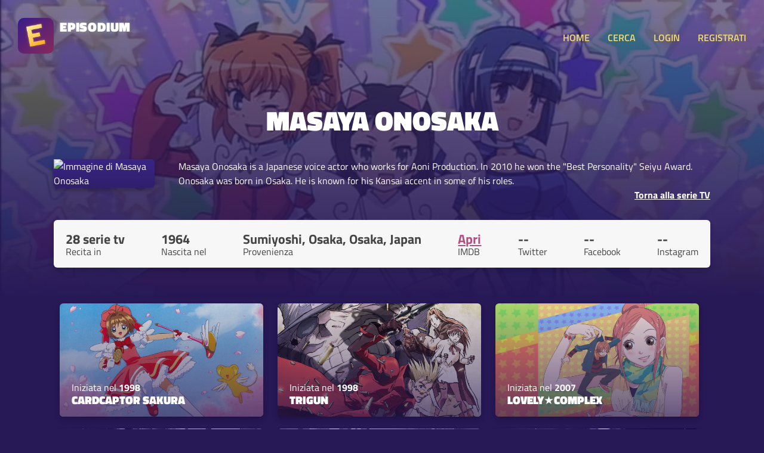

--- FILE ---
content_type: text/html; charset=UTF-8
request_url: https://www.episodium.it/attore/109439/masaya-onosaka?from_id_serie=8998
body_size: 4795
content:
<!DOCTYPE html>
<html lang="it">
    <head>

        <!-- Global site tag (gtag.js) - Google Analytics anonimizzato -->
        <script async src="https://www.googletagmanager.com/gtag/js?id=UA-8876853-23"></script>
        <script>
            window.dataLayer = window.dataLayer || [];
            function gtag(){dataLayer.push(arguments);}
            gtag('js', new Date());
            gtag('config', 'UA-8876853-23', {
                'user_id': null
            });
        </script>

        <!-- Global site tag (gtag.js) - Google Analytics anonimizzato -->
        <script async src="https://www.googletagmanager.com/gtag/js?id=G-167GBZ031P"></script>
        <script>
            window.dataLayer = window.dataLayer || [];
            function gtag(){dataLayer.push(arguments);}
            gtag('js', new Date());

            gtag('config', 'G-167GBZ031P');
        </script>

        <meta charset="UTF-8">

        <title>Episodium - Pagina di Masaya Onosaka - Ruoli nelle serie tv</title>

        <link rel="stylesheet" type="text/css" href="/stile.css">

        <link rel="icon" type="image/x-icon" href="/img/favicon.png" />
        <meta name="viewport" content="width=device-width, initial-scale=1.0">

        <!-- Badge di download iOS -->
        <meta name="apple-itunes-app" content="app-id=1501610083">

        <!-- Facciamo un po' di SEO -->
        <link rel="canonical" href="https://www.episodium.it/attore/109439/masaya-onosaka" />
        <meta property="og:url" content="https://www.episodium.it/attore/109439/masaya-onosaka" />
        <meta property="og:type" content="website" />
            <meta property="og:image" content="/immagini/serie/attori/109439.jpg" />
    <meta name="description" content="Pagina di Masaya Onosaka su Episodium - Ruoli nelle serie tv" />
    <meta property="og:description" content="Pagina di Masaya Onosaka su Episodium - Ruoli nelle serie tv" />
    <!--<meta property="fb:page_id" content="" />-->
    <meta property="og:site_name" content="Episodium" />
    <meta property="og:title" content="Pagina di Masaya Onosaka su Episodium - Ruoli nelle serie tv" />
    <meta property="article:tag" content="Masaya Onosaka episodium tv streaming sub sottotitoli tvshowsmanager tvtime episodio show serie" />
    <meta name="keywords" content="Masaya Onosaka episodium tv streaming sub sottotitoli tvshowsmanager tvtime episodio show serie" />
    <meta property="og:locale" content="it_IT" />

    </head>
    <body>

        <!-- Load Facebook SDK for JavaScript -->
        <div id="fb-root"></div>
        <script async defer crossorigin="anonymous" src="https://connect.facebook.net/it_IT/sdk.js#xfbml=1&version=v5.0&autoLogAppEvents=1"></script>

        <header>
            <a href="/">
                <div class="affianca">
                    <div>
                        <img src="/img/logo.jpg" alt="Logo di Episodium" class="logo">
                    </div>
                    <div>
                        <div class="tipo">EPISODIUM</div>
                        <div>
                            <div class="fb-like" data-href="https://www.facebook.com/episodiumIT" data-width="" data-layout="button_count" data-action="like" data-size="small" data-share="false"></div>
                        </div>
                    </div>
                </div>
            </a>
            <div>
                <a onclick="toggleMenu();" class="toggle-menu nascondi-desktop">MENU</a>
                <nav>

                                            <a href="/">HOME</a>
                                        <a href="/cerca">CERCA</a>

                                            <a href="/login">LOGIN</a>
                        <a href="/registrati">REGISTRATI</a>
                    
                </nav>
            </div>
        </header>

        <div>
            
            <div class="sfondo-gigante-serie" style="background-image: url('/immagini/serie/banner/8998.jpg');">
            <div></div>
        </div>
    
    <div class="container hero-serie hero-episodio">

        <h1>Masaya Onosaka</h1>

        <div class="riga-flex spazia-sopra">
            <div>
                <img src="/immagini/serie/attori/109439.jpg" class="immagine-episodio" alt="Immagine di Masaya Onosaka">
            </div>
            <div class="testo-header-episodio">
                <p>
                    Masaya Onosaka is a Japanese voice actor who works for Aoni Production. In 2010 he won the &quot;Best Personality&quot; Seiyu Award. Onosaka was born in Osaka. He is known for his Kansai accent in some of his roles.<br>
                </p>
                <div>
                                            <a onclick="window.history.back();">Torna alla serie TV</a>
                                    </div>
            </div>
        </div>

    </div>

    <div class="container riga-flex box tuttocampo">
        <div class="dato-container">
            <div class="valore">28 serie tv</div>
            <div class="descrizione">Recita in</div>
        </div>
        <div class="dato-container">
            <div class="valore">1964</div>
            <div class="descrizione">Nascita nel</div>
        </div>
        <div class="dato-container">
            <div class="valore">Sumiyoshi, Osaka, Osaka, Japan</div>
            <div class="descrizione">Provenienza</div>
        </div>
        <div class="dato-container">
            <div class="valore"><a href="https://www.imdb.com/name/nm0648866/" target="_blank">Apri</a></div>
            <div class="descrizione">IMDB</div>
        </div>
        <div class="dato-container">
            <div class="valore">--</div>
            <div class="descrizione">Twitter</div>
        </div>
        <div class="dato-container">
            <div class="valore">--</div>
            <div class="descrizione">Facebook</div>
        </div>
        <div class="dato-container">
            <div class="valore">--</div>
            <div class="descrizione">Instagram</div>
        </div>
    </div>

    <div class="container">

                                <div class='serie-banner' style='background-image: url("/immagini/serie/banner/935.jpg");'>
                <div class='serie-banner-interno' onclick="location.href='/serie/935/cardcaptor-sakura';">
                    <div></div>
                    <div class="affianca">
                        <div>
                            <div class="utenti-serie">Iniziata nel <b>1998</b></div>
                            <a href="/serie/935/cardcaptor-sakura" class="nome-serie">Cardcaptor Sakura</a>
                        </div>
                        <div>

                        </div>
                    </div>
                </div>
            </div>
                                <div class='serie-banner' style='background-image: url("/immagini/serie/banner/3490.jpg");'>
                <div class='serie-banner-interno' onclick="location.href='/serie/3490/trigun';">
                    <div></div>
                    <div class="affianca">
                        <div>
                            <div class="utenti-serie">Iniziata nel <b>1998</b></div>
                            <a href="/serie/3490/trigun" class="nome-serie">TRIGUN</a>
                        </div>
                        <div>

                        </div>
                    </div>
                </div>
            </div>
                                <div class='serie-banner' style='background-image: url("/immagini/serie/banner/2706.jpg");'>
                <div class='serie-banner-interno' onclick="location.href='/serie/2706/lovely-complex';">
                    <div></div>
                    <div class="affianca">
                        <div>
                            <div class="utenti-serie">Iniziata nel <b>2007</b></div>
                            <a href="/serie/2706/lovely-complex" class="nome-serie">Lovely★Complex</a>
                        </div>
                        <div>

                        </div>
                    </div>
                </div>
            </div>
                                <div class='serie-banner' style='background-image: url("/immagini/serie/banner/1653.jpg");'>
                <div class='serie-banner-interno' onclick="location.href='/serie/1653/gurren-lagann';">
                    <div></div>
                    <div class="affianca">
                        <div>
                            <div class="utenti-serie">Iniziata nel <b>2007</b></div>
                            <a href="/serie/1653/gurren-lagann" class="nome-serie">Gurren Lagann</a>
                        </div>
                        <div>

                        </div>
                    </div>
                </div>
            </div>
                                <div class='serie-banner' style='background-image: url("/immagini/serie/banner/2971.jpg");'>
                <div class='serie-banner-interno' onclick="location.href='/serie/2971/baccano-';">
                    <div></div>
                    <div class="affianca">
                        <div>
                            <div class="utenti-serie">Iniziata nel <b>2007</b></div>
                            <a href="/serie/2971/baccano-" class="nome-serie">Baccano!</a>
                        </div>
                        <div>

                        </div>
                    </div>
                </div>
            </div>
                                <div class='serie-banner' style='background-image: url("/immagini/serie/banner/3316.jpg");'>
                <div class='serie-banner-interno' onclick="location.href='/serie/3316/saint-seiya-omega';">
                    <div></div>
                    <div class="affianca">
                        <div>
                            <div class="utenti-serie">Iniziata nel <b>2012</b></div>
                            <a href="/serie/3316/saint-seiya-omega" class="nome-serie">Saint Seiya Omega</a>
                        </div>
                        <div>

                        </div>
                    </div>
                </div>
            </div>
                                <div class='serie-banner' style='background-image: url("/immagini/serie/banner/2789.jpg");'>
                <div class='serie-banner-interno' onclick="location.href='/serie/2789/ultimate-muscle-the-kinnikuman-legacy';">
                    <div></div>
                    <div class="affianca">
                        <div>
                            <div class="utenti-serie">Iniziata nel <b>2002</b></div>
                            <a href="/serie/2789/ultimate-muscle-the-kinnikuman-legacy" class="nome-serie">Ultimate Muscle: The Kinnikuman Legacy</a>
                        </div>
                        <div>

                        </div>
                    </div>
                </div>
            </div>
                                <div class='serie-banner' style='background-image: url("/immagini/serie/banner/7169.jpg");'>
                <div class='serie-banner-interno' onclick="location.href='/serie/7169/kaiji';">
                    <div></div>
                    <div class="affianca">
                        <div>
                            <div class="utenti-serie">Iniziata nel <b>2007</b></div>
                            <a href="/serie/7169/kaiji" class="nome-serie">Kaiji</a>
                        </div>
                        <div>

                        </div>
                    </div>
                </div>
            </div>
                                <div class='serie-banner' style='background-image: url("/immagini/serie/banner/6360.jpg");'>
                <div class='serie-banner-interno' onclick="location.href='/serie/6360/aika';">
                    <div></div>
                    <div class="affianca">
                        <div>
                            <div class="utenti-serie">Iniziata nel <b>1997</b></div>
                            <a href="/serie/6360/aika" class="nome-serie">AIKa</a>
                        </div>
                        <div>

                        </div>
                    </div>
                </div>
            </div>
                                <div class='serie-banner' style='background-image: url("/immagini/serie/banner/13869.jpg");'>
                <div class='serie-banner-interno' onclick="location.href='/serie/13869/hetalia-world-stars';">
                    <div></div>
                    <div class="affianca">
                        <div>
                            <div class="utenti-serie">Iniziata nel <b>2021</b></div>
                            <a href="/serie/13869/hetalia-world-stars" class="nome-serie">Hetalia: World Stars</a>
                        </div>
                        <div>

                        </div>
                    </div>
                </div>
            </div>
                                <div class='serie-banner' style='background-image: url("/immagini/serie/banner/2995.jpg");'>
                <div class='serie-banner-interno' onclick="location.href='/serie/2995/pet-shop-of-horrors';">
                    <div></div>
                    <div class="affianca">
                        <div>
                            <div class="utenti-serie">Iniziata nel <b>1999</b></div>
                            <a href="/serie/2995/pet-shop-of-horrors" class="nome-serie">Pet Shop of Horrors</a>
                        </div>
                        <div>

                        </div>
                    </div>
                </div>
            </div>
                                <div class='serie-banner' style='background-image: url("/immagini/serie/banner/2654.jpg");'>
                <div class='serie-banner-interno' onclick="location.href='/serie/2654/toriko';">
                    <div></div>
                    <div class="affianca">
                        <div>
                            <div class="utenti-serie">Iniziata nel <b>2011</b></div>
                            <a href="/serie/2654/toriko" class="nome-serie">Toriko</a>
                        </div>
                        <div>

                        </div>
                    </div>
                </div>
            </div>
                                <div class='serie-banner' style='background-image: url("/immagini/serie/banner/2675.jpg");'>
                <div class='serie-banner-interno' onclick="location.href='/serie/2675/burst-angel';">
                    <div></div>
                    <div class="affianca">
                        <div>
                            <div class="utenti-serie">Iniziata nel <b>2004</b></div>
                            <a href="/serie/2675/burst-angel" class="nome-serie">Burst Angel</a>
                        </div>
                        <div>

                        </div>
                    </div>
                </div>
            </div>
                                <div class='serie-banner' style='background-image: url("/immagini/serie/banner/2727.jpg");'>
                <div class='serie-banner-interno' onclick="location.href='/serie/2727/horizon-in-the-middle-of-nowhere';">
                    <div></div>
                    <div class="affianca">
                        <div>
                            <div class="utenti-serie">Iniziata nel <b>2011</b></div>
                            <a href="/serie/2727/horizon-in-the-middle-of-nowhere" class="nome-serie">Horizon in the Middle of Nowhere</a>
                        </div>
                        <div>

                        </div>
                    </div>
                </div>
            </div>
                                <div class='serie-banner' style='background-image: url("/immagini/serie/banner/7766.jpg");'>
                <div class='serie-banner-interno' onclick="location.href='/serie/7766/neo-angelique-abyss';">
                    <div></div>
                    <div class="affianca">
                        <div>
                            <div class="utenti-serie">Iniziata nel <b>2008</b></div>
                            <a href="/serie/7766/neo-angelique-abyss" class="nome-serie">Neo Angelique Abyss</a>
                        </div>
                        <div>

                        </div>
                    </div>
                </div>
            </div>
                                <div class='serie-banner' style='background-image: url("/immagini/serie/banner/9399.jpg");'>
                <div class='serie-banner-interno' onclick="location.href='/serie/9399/magic-user-s-club';">
                    <div></div>
                    <div class="affianca">
                        <div>
                            <div class="utenti-serie">Iniziata nel <b>1999</b></div>
                            <a href="/serie/9399/magic-user-s-club" class="nome-serie">Magic User&#039;s Club</a>
                        </div>
                        <div>

                        </div>
                    </div>
                </div>
            </div>
                                <div class='serie-banner' style='background-image: url("/immagini/serie/banner/2337.jpg");'>
                <div class='serie-banner-interno' onclick="location.href='/serie/2337/kamikaze-kaitou-jeanne';">
                    <div></div>
                    <div class="affianca">
                        <div>
                            <div class="utenti-serie">Iniziata nel <b>1999</b></div>
                            <a href="/serie/2337/kamikaze-kaitou-jeanne" class="nome-serie">Kamikaze Kaitou Jeanne</a>
                        </div>
                        <div>

                        </div>
                    </div>
                </div>
            </div>
                                <div class='serie-banner' style='background-image: url("/immagini/serie/banner/6151.jpg");'>
                <div class='serie-banner-interno' onclick="location.href='/serie/6151/the-prince-of-tennis-ii';">
                    <div></div>
                    <div class="affianca">
                        <div>
                            <div class="utenti-serie">Iniziata nel <b>2012</b></div>
                            <a href="/serie/6151/the-prince-of-tennis-ii" class="nome-serie">The Prince of Tennis II</a>
                        </div>
                        <div>

                        </div>
                    </div>
                </div>
            </div>
                                <div class='serie-banner' style='background-image: url("/immagini/serie/banner/14828.jpg");'>
                <div class='serie-banner-interno' onclick="location.href='/serie/14828/ayakashi-samurai-horror-tales';">
                    <div></div>
                    <div class="affianca">
                        <div>
                            <div class="utenti-serie">Iniziata nel <b>2006</b></div>
                            <a href="/serie/14828/ayakashi-samurai-horror-tales" class="nome-serie">Ayakashi: Samurai Horror Tales</a>
                        </div>
                        <div>

                        </div>
                    </div>
                </div>
            </div>
                                <div class='serie-banner' style='background-image: url("/immagini/serie/banner/15397.jpg");'>
                <div class='serie-banner-interno' onclick="location.href='/serie/15397/cardcaptor-sakura-clear-card';">
                    <div></div>
                    <div class="affianca">
                        <div>
                            <div class="utenti-serie">Iniziata nel <b>2018</b></div>
                            <a href="/serie/15397/cardcaptor-sakura-clear-card" class="nome-serie">Cardcaptor Sakura: Clear Card</a>
                        </div>
                        <div>

                        </div>
                    </div>
                </div>
            </div>
                                <div class='serie-banner' style='background-image: url("/immagini/serie/banner/3866.jpg");'>
                <div class='serie-banner-interno' onclick="location.href='/serie/3866/angelic-layer';">
                    <div></div>
                    <div class="affianca">
                        <div>
                            <div class="utenti-serie">Iniziata nel <b>2001</b></div>
                            <a href="/serie/3866/angelic-layer" class="nome-serie">Angelic Layer</a>
                        </div>
                        <div>

                        </div>
                    </div>
                </div>
            </div>
                                <div class='serie-banner' style='background-image: url("/immagini/serie/banner/17676.jpg");'>
                <div class='serie-banner-interno' onclick="location.href='/serie/17676/yomigaeru-sora-rescue-wings';">
                    <div></div>
                    <div class="affianca">
                        <div>
                            <div class="utenti-serie">Iniziata nel <b>2006</b></div>
                            <a href="/serie/17676/yomigaeru-sora-rescue-wings" class="nome-serie">Yomigaeru Sora – Rescue Wings</a>
                        </div>
                        <div>

                        </div>
                    </div>
                </div>
            </div>
                                <div class='serie-banner' style='background-image: url("/immagini/serie/banner/6150.jpg");'>
                <div class='serie-banner-interno' onclick="location.href='/serie/6150/the-prince-of-tennis-another-story---messages-from-past-and-future';">
                    <div></div>
                    <div class="affianca">
                        <div>
                            <div class="utenti-serie">Iniziata nel <b>2009</b></div>
                            <a href="/serie/6150/the-prince-of-tennis-another-story---messages-from-past-and-future" class="nome-serie">The Prince of Tennis: Another Story - Messages From Past and Future</a>
                        </div>
                        <div>

                        </div>
                    </div>
                </div>
            </div>
                                <div class='serie-banner' style='background-image: url("/immagini/serie/banner/20578.jpg");'>
                <div class='serie-banner-interno' onclick="location.href='/serie/20578/gatchaman';">
                    <div></div>
                    <div class="affianca">
                        <div>
                            <div class="utenti-serie">Iniziata nel <b>1994</b></div>
                            <a href="/serie/20578/gatchaman" class="nome-serie">Gatchaman</a>
                        </div>
                        <div>

                        </div>
                    </div>
                </div>
            </div>
                                <div class='serie-banner' style='background-image: url("/immagini/serie/banner/23280.jpg");'>
                <div class='serie-banner-interno' onclick="location.href='/serie/23280/m-r-m-rchen-awakens-romance';">
                    <div></div>
                    <div class="affianca">
                        <div>
                            <div class="utenti-serie">Iniziata nel <b>2005</b></div>
                            <a href="/serie/23280/m-r-m-rchen-awakens-romance" class="nome-serie">MÄR: Märchen Awakens Romance</a>
                        </div>
                        <div>

                        </div>
                    </div>
                </div>
            </div>
                                <div class='serie-banner' style='background-image: url("/immagini/serie/banner/8998.jpg");'>
                <div class='serie-banner-interno' onclick="location.href='/serie/8998/twin-angel-twinkle-paradise';">
                    <div></div>
                    <div class="affianca">
                        <div>
                            <div class="utenti-serie">Iniziata nel <b>2011</b></div>
                            <a href="/serie/8998/twin-angel-twinkle-paradise" class="nome-serie">Twin Angel: Twinkle Paradise</a>
                        </div>
                        <div>

                        </div>
                    </div>
                </div>
            </div>
                                <div class='serie-banner' style='background-image: url("/immagini/serie/banner/10447.jpg");'>
                <div class='serie-banner-interno' onclick="location.href='/serie/10447/tales-of-symphonia-the-animation';">
                    <div></div>
                    <div class="affianca">
                        <div>
                            <div class="utenti-serie">Iniziata nel <b>2007</b></div>
                            <a href="/serie/10447/tales-of-symphonia-the-animation" class="nome-serie">Tales of Symphonia: The Animation</a>
                        </div>
                        <div>

                        </div>
                    </div>
                </div>
            </div>
                                <div class='serie-banner' style='background-image: url("/immagini/serie/banner/14670.jpg");'>
                <div class='serie-banner-interno' onclick="location.href='/serie/14670/be-bop-high-school';">
                    <div></div>
                    <div class="affianca">
                        <div>
                            <div class="utenti-serie">Iniziata nel <b>1990</b></div>
                            <a href="/serie/14670/be-bop-high-school" class="nome-serie">Be-Bop High School</a>
                        </div>
                        <div>

                        </div>
                    </div>
                </div>
            </div>
        
    </div>

        </div>

        <footer>

            <br>
            <div class="container">
                <a style="background-color: #7c5adc; border-radius: 6px; color: white; padding: 15px; text-align: center; margin-bottom: 30px; display: block;" href="/app" target="_blank">
                    <b>È ARRIVATA L'APP!</b> Clicca qui per scaricare la nuova app di Episodium
                </a>
            </div>

            <div class="container riga-flex">
                <div class="flex-item">
                    <h3>Informazioni</h3>
                    <p>
                        Creato da <a href="https://www.federicomagnani.it/" target="_blank">Federico Magnani</a>, studente di comunicazione presso l'Università di Pavia.
                    </p>
                </div>
                <div class="flex-item">
                    <h3>Sorgente dati</h3>
                    <p>
                        Tutti i dati delle Serie TV ed episodi sono ottenuti dal database <a href="https://www.themoviedb.org/" target="_blank">TMDb</a> ed importati in quello proprietario di Episodium.<br>
                        <a href="https://www.themoviedb.org/" target="_blank">
                            <img src="/img/tmdb-logo-new.svg" alt="Logo The Movie Database" class="logo-tmdb">
                        </a>
                    </p>
                </div>
                <div class="flex-item">
                    <h3 id="titolo-donazione">Donazione</h3>
                    <p id="sezione-donazione">
                        Il sito sarà <b>sempre gratis</b> per te, tuttavia ha dei costi altissimi!
                        Se ti va di darmi una mano, puoi fare una piccola donazione per supportare il mio lavoro:
                        <a href="https://www.paypal.com/cgi-bin/webscr?cmd=_s-xclick&hosted_button_id=XWEK778XKC5N6&source=url" target="_blank"><button>Fai una donazione</button></a>
                    </p>
                </div>
                <div class="flex-item">
                    <h3>Contatti, social e App</h3>
                    <p>
                        Puoi contattarmi all'indirizzo email <a href="mailto:federico@episodium.it">federico@episodium.it</a> oppure visitare la
                        <a href="https://www.facebook.com/episodiumIT" target="_blank">Pagina Facebook Episodium</a>.<br>
                        Scarica <a href="/app">l'app di episodium</a> per Android e iOS!
                    </p>
                </div>
            </div>

        </footer>

        <script src="/js/jquery.js"></script>
        <script>
            function toggleMenu() {
                $("nav").slideToggle("slow");
            }

            var d = new Date();
                        if (localStorage.getItem("sezione-donazioni") != null && localStorage.getItem("sezione-donazioni") === "nascondi") {
                if (d.getDay() != localStorage.getItem("giorno-nascondimento-donazioni")) {
                    localStorage.setItem("sezione-donazioni", "mostra");
                } else {
                    $("#titolo-donazione").html("Tutto gratis");
                    $("#sezione-donazione").html("Il sito è completamente mantenuto gratuitamente dal suo fondatore.");
                }
            }

        </script>
        
    </body>
</html>
